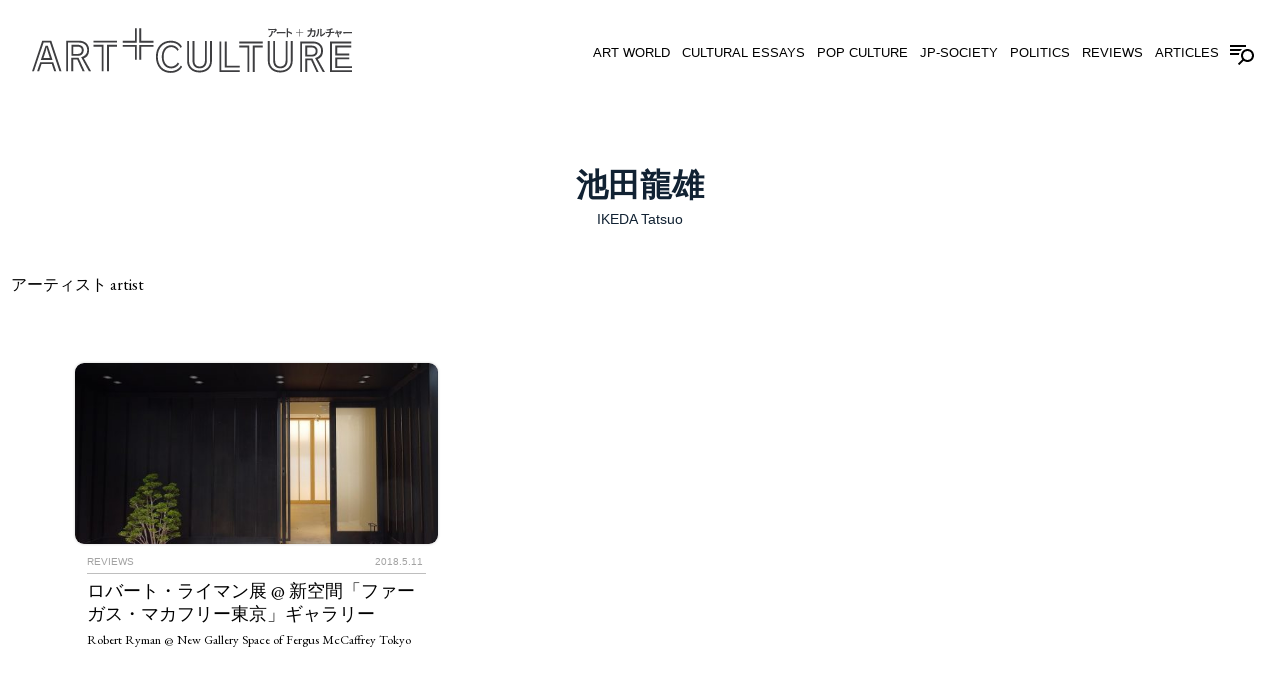

--- FILE ---
content_type: text/html; charset=UTF-8
request_url: https://art-culture.world/people/ikeda-tatsuo/
body_size: 13003
content:
<!doctype html><html lang="ja"><head><meta charset="utf-8" /><link rel="dns-prefetch" href="//www.googletagmanager.com"/><script async src="https://www.googletagmanager.com/gtag/js?id=G-KNXJ817JMS"></script><script> window.dataLayer = window.dataLayer || []; function gtag(){dataLayer.push(arguments);} gtag("js",new Date()); gtag("config","G-KNXJ817JMS"); const google_analytics_tracking_id="G-KNXJ817JMS"; </script><title>池田龍雄 (アーティスト artist) | Art + Culture</title>
<link data-rocket-preload as="style" href="https://fonts.googleapis.com/css2?family=EB+Garamond:ital,wght@0,400..800;1,400..800&amp;display=swap" rel="preload">
<link href="https://fonts.googleapis.com/css2?family=EB+Garamond:ital,wght@0,400..800;1,400..800&amp;display=swap" media="print" onload="this.media=&#039;all&#039;" rel="stylesheet">
<noscript data-wpr-hosted-gf-parameters=""><link rel="stylesheet" href="https://fonts.googleapis.com/css2?family=EB+Garamond:ital,wght@0,400..800;1,400..800&display=swap"></noscript>
<link href='https://fonts.gstatic.com' crossorigin rel='preconnect' />
<style id='classic-theme-styles-inline-css' type='text/css'>
/*! This file is auto-generated */
.wp-block-button__link{color:#fff;background-color:#32373c;border-radius:9999px;box-shadow:none;text-decoration:none;padding:calc(.667em + 2px) calc(1.333em + 2px);font-size:1.125em}.wp-block-file__button{background:#32373c;color:#fff;text-decoration:none}
/*# sourceURL=/wp-includes/css/classic-themes.min.css */
</style>
<link rel='stylesheet' id='pii-style-css' href='https://art-culture.world/img/css/style-1760267267.css' type='text/css' media='all' />
<link data-minify="1" rel='stylesheet' id='dashicons-css' href='https://art-culture.world/img/cache/min/1/core/wp-includes/css/dashicons.min.css?ver=1760235075' type='text/css' media='all' />

<script type="text/javascript" src="https://art-culture.world/core/wp-includes/js/jquery/jquery.min.js" id="jquery-core-js"></script>
<meta name="description" content="アーティスト artist" /><meta name="copyright" content="2026 by Art + Culture"><meta name="robots" content="index, follow, noarchive"><meta name="robots" content="max-image-preview:large"><meta name="format-detection" content="telephone=no"><meta name="apple-mobile-web-app-capable" content="no"><meta name="apple-mobile-web-app-status-bar-style" content="black"><meta name="msapplication-config" content="none"/><meta name="viewport" content="width=device-width,initial-scale=1,minimum-scale=1,maximum-scale=1,user-scalable=no"><meta name="google" value="notranslate"><link rel="icon" type="image/png" href="https://art-culture.world/core/ico/favicon-16.png"><link rel="icon" type="image/svg+xml" href="https://art-culture.world/core/ico/favicon-16.svg"><link rel="apple-touch-icon" href="https://art-culture.world/core/ico/favicon-128.png"><link rel="mask-icon" href="https://art-culture.world/core/ico/favicon-16.svg" color="#161617"><meta name="theme-color" content="#161617"/><link rel="canonical" href="https://art-culture.world/people/ikeda-tatsuo/" /><link rel="alternate" type="application/rss+xml" title="Art + Culture" href="https://art-culture.world/feed/" /><meta property="og:url" content="https://art-culture.world/people/ikeda-tatsuo/" /><meta property="og:title" content="池田龍雄 | Art + Culture" /><meta property="og:description" content="アーティスト artist" /><meta property="og:image" content="https://art-culture.world/core/ico/favicon-512.png" /><meta property="og:updated_time" content="1769146177" /><meta property="og:site_name" content="Art + Culture" /><meta property="og:type" content="website" /><meta property="og:locale" content="ja_JP" /><meta name="twitter:card" content="summary_large_image" /><meta name="twitter:url" content="https://art-culture.world/people/ikeda-tatsuo/" /><meta name="twitter:title" content="池田龍雄 | Art + Culture" /><meta name="twitter:description" content="アーティスト artist" /><meta name="twitter:image" content="https://art-culture.world/core/ico/favicon-512.png" /><meta name="twitter:site" content="@marioa_artist" /><meta name="twitter:widgets:csp" content="on" /><meta name="google-site-verification" content="TrbvPZJ-RxEbBRmNTF_DWmHP9gfMdY_7YXhpCcIxAf0" /><noscript><style id="rocket-lazyload-nojs-css">.rll-youtube-player, [data-lazy-src]{display:none !important;}</style></noscript></head><body class="archive tax-people term-ikeda-tatsuo term-116 people ikeda-tatsuo"><svg display="none"><symbol id="logo" viewbox="0 0 300 42"><path d="m85.051 13.68v-1.765h11.414v-11.874h1.765v13.639zm11.414 15.881v-12.022h-11.414v-1.763h13.179v13.785zm4.153-15.881v-13.639h1.764v11.875h11.635v1.765h-13.399zm1.764 3.859v12.022h-1.764v-13.786h13.399v1.763h-11.635z"/><path d="m25.727 40.49-8.931-26.901h-5.954l-9.004 26.901h-1.838l9.555-28.666h8.527l9.555 28.666zm-4.889 0-2.205-6.723h-9.702l-2.279 6.723h-1.838l2.867-8.488h12.239l2.756 8.488zm-12.569-10.582 4.41-13.416h2.131l4.411 13.416zm5.586-11.652h-.22c-.478 2.977-2.389 8.308-2.903 9.886h6.064c-.479-1.542-2.463-6.835-2.941-9.886z"/><path d="m53.331 40.49-7.24-13.156c4.411-1.58 5.66-3.527 5.66-7.019 0-4.08-3.124-6.726-7.534-6.726h-10.365v26.901h-1.763v-28.665h12.128c5.513 0 9.298 3.381 9.298 8.49 0 4.447-1.765 6.873-4.888 7.976l6.799 12.199zm-5.843 0-5.072-11.025h-3.749v11.025h-1.764v-12.787h6.652l5.88 12.787zm-4.484-14.515h-6.064v-10.328h6.027c3.308 0 5.513 1.912 5.513 4.999 0 3.381-2.131 5.329-5.476 5.329zm-.037-8.564h-4.263v6.798h4.3c2.242 0 3.712-1.285 3.712-3.563 0-2.058-1.544-3.235-3.749-3.235z"/><path d="m57.701 13.589v-1.765h22.088v1.765zm7.608 26.901v-23.079h-7.608v-1.764h9.372v24.843zm6.836-23.079v23.079h-1.764v-24.843h9.408v1.764z"/><path d="m129.998 42c-8.233 0-13.819-5.846-13.819-15.143 0-9.115 5.586-15.033 13.782-15.033 5.182 0 9.151 2.426 10.584 5.697l-1.213 1.103c-2.095-3.749-5.438-5.035-9.371-5.035-7.204 0-12.019 5.255-12.019 13.268 0 8.16 4.814 13.414 12.055 13.414 3.822 0 7.057-1.322 9.592-5.182l1.14 1.174c-1.838 3.532-5.844 5.737-10.731 5.737zm.587-4.191c-4.888 0-8.93-3.602-8.93-10.951 0-7.057 4.042-10.843 8.894-10.843 2.573 0 5.439 1.323 7.093 4.189l-1.286 1.177c-.882-1.985-3.381-3.603-5.807-3.603-4.006 0-7.13 3.271-7.13 9.079 0 6.064 3.124 9.188 7.166 9.188 2.389 0 5.072-1.582 6.102-3.859l1.323 1.324c-1.912 2.939-4.741 4.299-7.425 4.299z"/><path d="m157.092 41.613c-6.946 0-11.65-4.338-11.65-10.658v-18.745h1.763v18.745c0 5.33 4.043 8.93 9.887 8.93 5.659 0 9.85-3.525 9.85-8.93v-18.745h1.764v18.745c-.001 6.393-4.89 10.658-11.614 10.658zm0-3.896c-3.933 0-6.617-2.203-6.617-7.35v-18.157h1.765v18.157c0 3.859 1.912 5.586 4.852 5.586 2.903 0 5.034-1.727 5.034-5.586v-18.157h1.765v18.157c0 5.147-2.941 7.35-6.799 7.35z"/><path d="m175.703 41.244v-28.666h1.765v26.902h17.2v1.764zm5.035-4.224v-24.442h1.764v22.676h12.166v1.766z"/><path d="m194.314 14.343v-1.765h22.088v1.765zm7.608 26.901v-23.08h-7.607v-1.763h9.373v24.843zm6.837-23.079v23.08h-1.765v-24.844h9.408v1.763h-7.643z"/><path d="m232.762 41.613c-6.946 0-11.65-4.338-11.65-10.658v-18.745h1.763v18.745c0 5.33 4.044 8.93 9.888 8.93 5.659 0 9.85-3.525 9.85-8.93v-18.745h1.764v18.745c-.002 6.393-4.891 10.658-11.615 10.658zm0-3.896c-3.933 0-6.615-2.203-6.615-7.35v-18.157h1.764v18.157c0 3.859 1.911 5.586 4.852 5.586 2.903 0 5.034-1.727 5.034-5.586v-18.157h1.766v18.157c-.001 5.147-2.943 7.35-6.801 7.35z"/><path d="m272.616 41.244-7.24-13.156c4.41-1.58 5.66-3.529 5.66-7.02 0-4.079-3.123-6.726-7.534-6.726h-10.364v26.901h-1.764v-28.665h12.128c5.513 0 9.298 3.381 9.298 8.49 0 4.447-1.764 6.873-4.887 7.977l6.799 12.199zm-5.844 0-5.071-11.025h-3.749v11.025h-1.765v-12.787h6.652l5.881 12.787zm-4.483-14.515h-6.064v-10.328h6.027c3.308 0 5.514 1.91 5.514 4.997 0 3.381-2.132 5.331-5.477 5.331zm-.037-8.564h-4.264v6.798h4.301c2.242 0 3.711-1.285 3.711-3.564 0-2.058-1.544-3.234-3.748-3.234z"/><path d="m279.42 41.244v-28.666h19.845v1.765h-18.081v25.137h18.816v1.764zm6.687-23.079v5.66h11.283v1.764h-13.047v-9.187h14.921v1.763zm-1.763 19.259v-9.887h13.047v1.764h-11.283v6.357h13.892v1.766z"/><path d="m224.9.775c1.83 0 3.203-.041 3.452-.114.103-.031.124-.031.186-.031.187 0 .372.155.672.558.257.341.361.548.361.703 0 .103-.053.185-.165.257-.145.083-.218.155-.403.414-.373.506-.868 1.044-1.509 1.632-.259.227-.34.289-.444.289-.071 0-.124-.02-.175-.082-.27-.3-.507-.486-.849-.662.744-.433 1.416-1.084 1.965-1.901-5.116.041-5.271.041-5.933.145-.071.021-.114.021-.134.021-.155 0-.248-.093-.299-.299-.073-.28-.115-.61-.136-1.055.539.094 1.335.125 3.411.125zm.766 1.974c.195.051.277.112.277.216 0 .042 0 .042-.062.176-.083.248-.093.279-.154.713-.207 1.416-.529 2.336-1.065 3.089-.434.599-1.104 1.188-1.715 1.478-.072.041-.145.062-.195.062-.093 0-.155-.032-.227-.125-.209-.237-.487-.465-.809-.641.61-.29.952-.506 1.322-.837.974-.857 1.447-2.098 1.447-3.771 0-.238 0-.352-.021-.538.498.033.859.085 1.202.178z"/><path d="m230.424 4.959c-.341.011-.402.011-.577.042-.053.011-.084.011-.114.011-.113 0-.187-.052-.208-.145-.062-.259-.103-.785-.103-1.26.848.081 1.52.103 3.731.103 1.932 0 2.975-.022 4.02-.093h.134c.3 0 .311.031.311.744 0 .517-.021.589-.208.589-.021 0-.021 0-.692-.021-2.706-.021-4.908-.011-5.992.03z"/><path d="m240.041 5.001v.362c0 .806 0 .806.051 2.8v.052c0 .103-.021.165-.071.207-.073.052-.486.103-.869.103-.34 0-.394-.031-.394-.238v-.041c.033-1.529.054-2.955.054-4.65 0-2.252-.021-2.841-.114-3.472.744.052 1.074.083 1.384.145.094.032.146.073.146.155 0 .062 0 .073-.041.238-.072.321-.082.424-.104 1.478l-.02.816c1.291.352 2.646.899 3.698 1.478.082.062.124.113.124.175 0 .103-.196.63-.362.94-.082.156-.111.196-.185.196-.041 0-.083-.021-.165-.072-1.013-.661-2.14-1.199-3.131-1.478v.806z"/><path d="m251.13 7.812h-.494v-3.275h-3.246v-.476h3.246v-3.141h.494v3.141h3.245v.476h-3.245z"/><path d="m260.577 3.121c-.806-.01-1.458.03-1.787.104-.095.009-.136.021-.166.021-.114 0-.186-.052-.219-.166-.04-.145-.123-.899-.134-1.157.807.093 1.292.114 2.542.114h.363c.021-.414.03-.693.03-.992 0-.383-.01-.61-.051-.869 1.218.062 1.508.125 1.508.32 0 .031 0 .042-.062.176-.082.196-.123.465-.144.909-.012.196-.021.268-.032.456h.135c1.437 0 1.632 0 1.882-.032.112-.011.112-.011.411-.134.032-.011.094-.021.146-.021.155 0 .31.104.6.393.257.259.372.424.372.558 0 .094-.011.114-.135.393-.052.196-.071.32-.083.528-.112 1.9-.32 3.265-.568 3.802-.186.372-.465.6-.899.724-.246.082-.475.103-.939.103-.692 0-.775-.031-.816-.269-.042-.299-.144-.609-.33-.992.454.083.682.103 1.033.103.599 0 .774-.083.909-.434.238-.641.424-2.16.444-3.658l-2.274.011c-.329 2.18-1.198 3.792-2.582 4.814-.393.29-.702.465-.816.465-.062 0-.103-.031-.186-.124-.237-.278-.548-.537-.848-.703 1.85-.836 2.883-2.272 3.183-4.453z"/><path d="m269.128 1.002c.084.031.124.093.124.176 0 .042 0 .072-.021.144-.053.217-.072.424-.072.806-.021 2.542-.476 4.165-1.579 5.529-.229.279-.312.361-.415.361-.052 0-.094-.021-.176-.062-.195-.144-.599-.29-1.002-.372.703-.713.992-1.106 1.303-1.808.434-.971.608-1.964.608-3.431 0-.661-.02-.992-.103-1.509.579.011 1.054.074 1.333.166zm1.106 1.003c0-.506-.032-.91-.094-1.344 1.115.042 1.52.125 1.52.331 0 .062-.011.093-.053.207-.042.134-.062.196-.083.403-.01.166-.021.352-.021.796 0 .196-.01 1.539-.021 4.008 1.178-.639 2.222-1.508 3.037-2.551.012.496.062.899.157 1.24.029.092.029.124.029.176 0 .164-.113.309-.577.744-.767.703-1.282 1.064-2.243 1.57-.186.093-.393.228-.486.32-.071.073-.165.104-.249.104-.112 0-.494-.257-.763-.517-.197-.196-.289-.352-.289-.485 0-.052.011-.093.041-.176.072-.196.094-.372.094-.95v-3.876z"/><path d="m275.871 1.261c1.911.02 4.359-.548 5.424-1.261.444.403.827.889.827 1.054 0 .093-.062.145-.197.154-.195.021-.33.053-.577.135-.579.186-.67.217-1.158.341.012.258.012.62.012.991v.889c1.487-.02 2.799-.062 3.007-.083.04-.011.071-.011.102-.011.135 0 .166.104.166.527 0 .693 0 .703-.166.703-.039 0-.039 0-.464-.031-.208-.011-.651-.021-1.354-.031l-.652-.011h-.712c-.125 1.034-.424 1.902-.898 2.625-.299.455-.798 1.002-1.198 1.323-.062.041-.094.062-.155.062-.094 0-.094 0-.435-.207-.237-.145-.496-.248-.847-.372 1.271-.724 2.045-1.881 2.272-3.411-1.798.021-2.82.062-3.193.134-.114.022-.144.022-.185.022-.094 0-.136-.032-.155-.104-.072-.238-.124-.692-.146-1.189.437.052 1.085.073 2.45.073.041 0 .372 0 1.312-.011.012-.3.012-.321.012-.764 0-.331 0-.527-.012-.848-.722.155-2.034.352-2.282.352-.104 0-.176-.052-.228-.176-.154-.34-.32-.599-.477-.774z"/><path d="m285.662 3.854c-.186-.723-.331-1.116-.568-1.55.559-.093.961-.134 1.24-.134.176 0 .248.051.248.165 0 .021 0 .062-.01.114-.011.072-.011.092-.011.145 0 .217.041.465.176 1.033 2.211-.496 2.489-.568 2.717-.713.104-.052.145-.072.207-.072.247 0 .93.682.93.93 0 .073-.031.114-.104.175-.134.104-.204.197-.33.403-.268.444-.682.982-1.075 1.384-.154.166-.236.218-.32.218-.062 0-.113-.021-.195-.083-.238-.196-.456-.31-.868-.445.578-.381 1.034-.816 1.425-1.384l-1.261.3c-.153.031-.299.072-.434.114-.145.03-.3.072-.453.114.474 1.838.619 2.386.971 3.554.02.093.029.124.029.176 0 .092-.113.154-.402.238-.187.051-.506.103-.598.103-.125 0-.146-.041-.198-.341-.195-.993-.277-1.302-.847-3.462-.713.197-.899.259-1.281.435-.123.051-.177.073-.227.073-.196 0-.424-.466-.6-1.189.393-.01.97-.104 1.725-.269z"/><path d="m292.807 4.959c-.339.011-.402.011-.577.042-.053.011-.083.011-.114.011-.112 0-.186-.052-.207-.145-.062-.259-.103-.785-.103-1.26.848.081 1.52.103 3.73.103 1.932 0 2.976-.022 4.021-.093h.133c.301 0 .311.031.311.744 0 .517-.021.589-.207.589-.021 0-.021 0-.692-.021-2.707-.021-4.909-.011-5.993.03z"/></symbol><symbol id="square" viewbox="0 0 510 280.769"><path d="m13.357 112.546h5.099l6.32-18.661h26.92l6.118 18.661h5.099l-7.649-23.554h-33.953z"/><path d="m26.509 33.013-26.509 79.533h5.098l24.982-74.64h16.518l24.779 74.64h5.301l-26.51-79.533z"/><path d="m35.178 45.962-12.237 37.219h30.388l-12.237-37.219zm-5.403 32.323c1.425-4.383 6.729-19.171 8.054-27.43h.613c1.325 8.464 6.831 23.146 8.156 27.43z"/><path d="m148.476 56.566c0-14.175-10.504-23.554-25.799-23.554h-33.648v79.533h4.893v-74.64h28.755c12.234 0 20.903 7.341 20.903 18.661 0 9.687-3.465 15.09-15.703 19.476l20.086 36.504h5.813l-18.866-33.854c8.67-3.057 13.566-9.789 13.566-22.126z"/><path d="m102.386 112.546h4.893v-30.59h10.402l14.072 30.59h5.404l-16.316-35.484h-18.455z"/><path d="m134.506 57.484c0-8.567-6.122-13.868-15.298-13.868h-16.723v28.652h16.826c9.279.001 15.195-5.402 15.195-14.784zm-15.195 9.889h-11.929v-18.863h11.827c6.122 0 10.402 3.263 10.402 8.975-.001 6.32-4.079 9.888-10.3 9.888z"/><path d="m160.086 33.013h61.283v4.893h-61.283z"/><path d="m200.161 112.546v-64.036h21.208v-4.893h-26.104v68.929z"/><path d="m181.195 112.546h4.893v-68.929h-26.002v4.893h21.109z"/><path d="m293.425 48.547h32.282v-4.893h-37.176v38.244h4.894z"/><path d="m245.34 48.547h31.67v33.351h4.892v-38.244h-36.562z"/><path d="m277.01 32.944h-31.67v4.896h36.562v-37.84h-4.892z"/><path d="m325.707 32.944h-32.282v-32.944h-4.894v37.84h37.176z"/><path d="m39.869 166.259c6.729 0 13.662 4.488 16.11 9.994l3.568-3.266c-4.588-7.951-12.542-11.625-19.678-11.625-13.46 0-24.677 10.506-24.677 30.084 0 20.393 11.217 30.385 24.779 30.385 7.441 0 15.292-3.771 20.596-11.928l-3.67-3.672c-2.855 6.32-10.299 10.703-16.925 10.703-11.22 0-19.886-8.666-19.886-25.488-.001-16.113 8.666-25.187 19.783-25.187z"/><path d="m38.339 228.666c-20.088 0-33.446-14.58-33.446-37.219 0-22.232 13.357-36.812 33.343-36.812 10.912 0 20.191 3.572 26.001 13.971l3.366-3.059c-3.978-9.076-14.99-15.805-29.367-15.805-22.738 0-38.236 16.414-38.236 41.705 0 25.797 15.498 42.012 38.339 42.012 13.562 0 24.677-6.119 29.775-15.91l-3.163-3.262c-7.034 10.707-16.008 14.379-26.612 14.379z"/><path d="m140.836 202.814c0 14.992-11.625 24.779-27.327 24.779-16.213 0-27.43-9.992-27.43-24.779v-52.004h-4.893v52.004c0 17.537 13.052 29.572 32.323 29.572 18.661 0 32.22-11.832 32.22-29.572v-52.004h-4.893z"/><path d="m95.156 150.81v50.373c0 14.275 7.444 20.396 18.353 20.396 10.707 0 18.866-6.121 18.866-20.396v-50.373h-4.896v50.373c0 10.705-5.913 15.498-13.97 15.498-8.156 0-13.46-4.793-13.46-15.498v-50.373z"/><path d="m170.041 151.832h-4.894v79.535h52.615v-4.899h-47.721z"/><path d="m184.011 151.832h-4.894v67.81h38.645v-4.896h-33.751z"/><path d="m251.962 231.367h4.893v-64.035h21.208v-4.897h-26.101z"/><path d="m216.781 167.332h21.109v64.035h4.895v-68.932h-26.004z"/><path d="m216.781 151.832h61.282v4.895h-61.282z"/><path d="m309.99 201.183v-50.373h-4.894v50.373c0 14.275 7.444 20.396 18.356 20.396 10.704 0 18.863-6.121 18.863-20.396v-50.373h-4.896v50.373c0 10.705-5.913 15.498-13.967 15.498-8.158 0-13.462-4.793-13.462-15.498z"/><path d="m350.78 202.814c0 14.992-11.625 24.779-27.327 24.779-16.216 0-27.433-9.992-27.433-24.779v-52.004h-4.894v52.004c0 17.537 13.053 29.572 32.326 29.572 18.657 0 32.22-11.832 32.22-29.572v-52.004h-4.893v52.004z"/><path d="m434.536 175.384c0-14.172-10.504-23.553-25.799-23.553h-33.648v79.535h4.894v-74.641h28.755c12.237 0 20.903 7.342 20.903 18.658 0 9.688-3.466 15.094-15.703 19.479l20.089 36.504h5.811l-18.862-33.854c8.665-3.059 13.56-9.788 13.56-22.128z"/><path d="m420.566 176.302c0-8.564-6.118-13.867-15.295-13.867h-16.723v28.654h16.822c9.28 0 15.196-5.406 15.196-14.787zm-15.195 9.895h-11.929v-18.865h11.829c6.116 0 10.399 3.262 10.399 8.971.001 6.323-4.077 9.894-10.299 9.894z"/><path d="m388.446 231.367h4.893v-30.59h10.402l14.072 30.59h5.407l-16.319-35.483h-18.455z"/><path d="m471.456 215.863v-17.641h31.306v-4.892h-36.2v27.433h43.438v-4.9z"/><path d="m457.794 156.726h50.166v-4.894h-55.06v79.535h57.1v-4.899h-52.206z"/><path d="m507.96 167.332v-4.897h-41.398v25.492h36.2v-4.894h-31.306v-15.701z"/><path d="m314.602 262.05c0-.43-.288-1.006-1.003-1.951-.832-1.117-1.345-1.545-1.861-1.545-.174 0-.23 0-.516.086-.692.199-4.503.312-9.578.312-5.76 0-7.968-.082-9.459-.342.058 1.23.172 2.148.374 2.924.14.572.398.832.832.832.051 0 .171 0 .37-.059 1.836-.289 2.266-.289 16.458-.402-1.521 2.266-3.386 4.074-5.452 5.275.949.49 1.607 1.002 2.354 1.834.143.172.285.229.487.229.288 0 .513-.172 1.231-.801 1.775-1.633 3.154-3.123 4.186-4.529.517-.717.719-.92 1.117-1.148.314-.199.46-.43.46-.715z"/><path d="m303.767 264.431c-.949-.26-1.952-.402-3.328-.49.057.518.057.834.057 1.492 0 4.643-1.316 8.086-4.016 10.463-1.028.92-1.972 1.521-3.668 2.322.893.49 1.662 1.119 2.24 1.777.199.258.373.346.63.346.143 0 .345-.057.544-.174 1.693-.801 3.555-2.438 4.757-4.098 1.49-2.092 2.383-4.646 2.955-8.57.171-1.205.197-1.293.428-1.98.174-.373.174-.373.174-.488-.001-.287-.228-.461-.773-.6z"/><path d="m336.063 266.835h-.373c-2.898.203-5.791.26-11.151.26-6.136 0-7.999-.057-10.351-.285 0 1.316.114 2.779.285 3.496.06.258.262.402.578.402.08 0 .168 0 .313-.031.487-.082.655-.082 1.602-.113h.835c3.01-.115 9.117-.143 16.626-.084 1.864.055 1.864.055 1.921.055.516 0 .576-.199.576-1.637.001-1.975-.028-2.063-.861-2.063z"/><path d="m353.97 269.101c-2.924-1.602-6.678-3.121-10.263-4.102l.055-2.262c.06-2.924.091-3.209.29-4.098.114-.459.114-.49.114-.662 0-.229-.143-.342-.404-.43-.858-.172-1.773-.258-3.839-.402.259 1.75.316 3.385.316 9.633 0 4.705-.058 8.66-.146 12.904v.113c0 .572.146.658 1.089.658 1.06 0 2.208-.143 2.41-.287.14-.115.2-.289.2-.57v-.145c-.143-5.535-.143-5.535-.143-7.77v-1.006-2.234c2.753.771 5.876 2.266 8.686 4.098.229.146.346.199.459.199.202 0 .285-.107.514-.541.458-.861 1.006-2.322 1.006-2.609 0-.171-.117-.315-.344-.487z"/><path d="m374.417 259.355h-1.374v8.715h-9.005v1.318h9.005v9.092h1.374v-9.092h9.003v-1.318h-9.003z"/><path d="m412.896 261.933c-.143 0-.316.029-.402.059-.832.344-.832.344-1.146.375-.689.086-1.233.086-5.218.086h-.373c.028-.52.054-.719.088-1.262.057-1.234.171-1.982.399-2.523.171-.373.171-.4.171-.486 0-.545-.804-.717-4.184-.891.114.717.143 1.35.143 2.412 0 .828-.028 1.602-.086 2.75h-1.006c-3.468 0-4.813-.061-7.054-.316.032.715.263 2.807.374 3.211.088.316.29.459.606.459.083 0 .197-.031.459-.057.915-.201 2.722-.316 4.959-.287l1.348-.029c-.832 6.051-3.702 10.035-8.831 12.354.829.463 1.692 1.178 2.351 1.949.229.26.345.346.516.346.316 0 1.178-.484 2.263-1.291 3.842-2.836 6.253-7.307 7.168-13.357l6.31-.031c-.061 4.158-.573 8.373-1.234 10.15-.373.973-.86 1.207-2.522 1.207-.975 0-1.606-.057-2.866-.289.516 1.061.801 1.922.917 2.75.114.658.343.748 2.263.748 1.291 0 1.921-.059 2.611-.285 1.202-.346 1.978-.975 2.493-2.01.687-1.49 1.263-5.275 1.576-10.551.031-.572.085-.916.23-1.459.345-.777.373-.834.373-1.094 0-.371-.318-.83-1.031-1.545-.805-.804-1.236-1.093-1.665-1.093z"/><path d="m424.349 259.585c-.772-.26-2.092-.434-3.699-.459.231 1.434.288 2.352.288 4.184 0 4.072-.487 6.826-1.689 9.521-.861 1.947-1.662 3.035-3.614 5.016 1.117.229 2.237.633 2.781 1.029.226.117.343.174.487.174.285 0 .517-.229 1.148-1.004 3.066-3.783 4.329-8.283 4.387-15.34 0-1.059.051-1.631.196-2.234.06-.199.06-.285.06-.398-.001-.233-.112-.403-.345-.489z"/><path d="m439.311 267.5c-2.26 2.893-5.158 5.303-8.424 7.076.028-6.852.057-10.578.057-11.119 0-1.234.028-1.748.057-2.209.061-.574.114-.748.231-1.117.113-.316.145-.402.145-.574 0-.574-1.119-.803-4.217-.916.174 1.201.259 2.322.259 3.727v10.75c0 1.604-.057 2.092-.259 2.633-.086.234-.114.348-.114.49 0 .373.253.805.804 1.346.743.721 1.804 1.436 2.117 1.436.233 0 .493-.086.689-.287.26-.254.832-.631 1.348-.887 2.668-1.404 4.099-2.408 6.225-4.357 1.288-1.205 1.602-1.607 1.602-2.066 0-.143 0-.23-.083-.486-.264-.946-.403-2.067-.437-3.44z"/><path d="m463.696 266.437c-.085 0-.171 0-.282.027-.578.059-4.218.174-8.344.229v-2.465c0-1.031 0-2.035-.031-2.75 1.354-.346 1.606-.434 3.214-.947.688-.23 1.061-.314 1.602-.375.377-.025.548-.172.548-.428 0-.459-1.063-1.807-2.295-2.924-2.952 1.979-9.746 3.553-15.047 3.496l.254.289c.434.486.892 1.201 1.319 2.148.146.344.342.486.633.486.687 0 4.329-.543 6.332-.975.031.891.031 1.434.031 2.352 0 1.23 0 1.289-.031 2.121-2.607.031-3.525.031-3.639.031-3.788 0-5.589-.061-6.797-.203.06 1.377.205 2.637.404 3.297.055.199.174.289.431.289.113 0 .196 0 .513-.061 1.034-.199 3.873-.312 8.86-.373-.63 4.244-2.779 7.455-6.307 9.461.975.346 1.692.633 2.351 1.031.946.574.946.574 1.206.574.171 0 .259-.059.43-.168 1.114-.893 2.497-2.412 3.326-3.674 1.316-2.006 2.146-4.412 2.49-7.279h1.979l1.807.029c1.952.025 3.181.055 3.759.086 1.174.084 1.174.084 1.285.084.462 0 .462-.027.462-1.951-.001-1.172-.09-1.457-.463-1.457z"/><path d="m481.319 264.687c-.177 0-.287.057-.575.199-.633.404-1.405.604-7.538 1.98-.376-1.576-.487-2.266-.487-2.869 0-.143 0-.199.028-.398.029-.143.029-.26.029-.316 0-.316-.203-.457-.69-.457-.774 0-1.889.111-3.439.371.658 1.205 1.063 2.293 1.576 4.303l-.313.082c-2.095.459-3.699.719-4.788.748.487 2.006 1.12 3.299 1.662 3.299.142 0 .287-.062.632-.205 1.058-.486 1.573-.658 3.554-1.203 1.576 5.992 1.808 6.852 2.349 9.605.146.832.202.943.547.943.257 0 1.146-.143 1.662-.283.801-.232 1.117-.404 1.117-.66 0-.143-.029-.229-.083-.488-.978-3.24-1.379-4.762-2.696-9.859.428-.117.861-.234 1.26-.316.373-.117.775-.229 1.203-.316l3.499-.832c-1.089 1.576-2.351 2.783-3.952 3.842 1.143.373 1.747.686 2.405 1.23.228.174.37.23.544.23.23 0 .459-.143.89-.604 1.091-1.115 2.236-2.607 2.98-3.84.348-.572.547-.832.918-1.119.199-.172.287-.285.287-.484-.002-.69-1.896-2.583-2.581-2.583z"/><path d="m509.143 266.835h-.373c-2.898.203-5.791.26-11.151.26-6.136 0-8-.057-10.351-.285 0 1.316.113 2.779.285 3.496.062.258.262.402.575.402.086 0 .171 0 .316-.031.484-.082.658-.082 1.602-.113h.832c3.01-.115 9.117-.143 16.632-.084 1.858.055 1.858.055 1.921.055.516 0 .569-.199.569-1.637 0-1.975-.028-2.063-.857-2.063z"/></symbol></svg><header class="fixed"><nav class="site-title header has-icon-x"><a href="https://art-culture.world" rel="home"><svg><use href="#logo" /></use></svg> <span>Art + Culture <i>アート + カルチャー</i></span></a></nav><nav class="navigation"><ul class="header"><li id="menu-item-57008" class="menu-item menu-item-type-taxonomy menu-item-object-category menu-item-57008"><a href="https://art-culture.world/art-world/" class="tracking" data-name="menu_click" data-event="menu-header">Art World</a></li><li id="menu-item-57009" class="menu-item menu-item-type-taxonomy menu-item-object-category menu-item-57009"><a href="https://art-culture.world/cultural-essays/" class="tracking" data-name="menu_click" data-event="menu-header">Cultural Essays</a></li><li id="menu-item-57012" class="menu-item menu-item-type-taxonomy menu-item-object-category menu-item-57012"><a href="https://art-culture.world/pop-culture/" class="tracking" data-name="menu_click" data-event="menu-header">Pop Culture</a></li><li id="menu-item-57010" class="menu-item menu-item-type-taxonomy menu-item-object-category menu-item-57010"><a href="https://art-culture.world/jp-society/" class="tracking" data-name="menu_click" data-event="menu-header">JP-Society</a></li><li id="menu-item-57011" class="menu-item menu-item-type-taxonomy menu-item-object-category menu-item-57011"><a href="https://art-culture.world/politics/" class="tracking" data-name="menu_click" data-event="menu-header">Politics</a></li><li id="menu-item-57013" class="menu-item menu-item-type-taxonomy menu-item-object-category menu-item-57013"><a href="https://art-culture.world/reviews/" class="tracking" data-name="menu_click" data-event="menu-header">Reviews</a></li><li id="menu-item-57105" class="menu-item menu-item-type-taxonomy menu-item-object-category menu-item-57105"><a href="https://art-culture.world/articles/" class="tracking" data-name="menu_click" data-event="menu-header">Articles</a></li></ul></nav><nav class="toggle toggle-open"><svg class="toggle-open" viewBox="0 0 24 24" role="img" aria-label="Menu &amp; Search"><path d="M16 2H0V4H16V2ZM12.023 6H0V8H10.288C10.7589 7.24723 11.3443 6.57246 12.023 6V6ZM9.374 10C9.17419 10.6498 9.05332 11.3213 9.014 12H0V10H9.374Z"></path><path d="M17.5 8C19.9853 8 22 10.0147 22 12.5C22 14.9853 19.9853 17 17.5 17C15.0147 17 13 14.9853 13 12.5C13 10.0147 15.0147 8 17.5 8ZM24 12.5C24 8.91015 21.0899 6 17.5 6C13.9101 6 11 8.91015 11 12.5C11 16.0899 13.9101 19 17.5 19C21.0899 19 24 16.0899 24 12.5Z"></path><path d="M7.79297 20.793L12.793 15.793L14.2072 17.2072L9.20718 22.2072L7.79297 20.793Z"></path></svg></nav></header><nav class="mobile"><div><nav class="toggle toggle-close"><svg class="toggle-close" viewBox="0 0 24 24"><path d="M10.5859 12L4.29297 18.293L5.70718 19.7072L12.0001 13.4142L18.2931 19.7072L19.7073 18.293L13.4144 12L19.7072 5.70718L18.293 4.29297L12.0001 10.5858L5.70733 4.29297L4.29312 5.70718L10.5859 12Z"></path></svg></nav><nav class="site-title footer"><a href="https://art-culture.world" rel="home"><svg><use href="#square" /></use></svg> <span>Art + Culture <i>アート + カルチャー</i></span></a></nav><ul class="footer"><li id="menu-item-401" class="menu-item menu-item-type-post_type menu-item-object-page menu-item-401"><a href="https://art-culture.world/tags/" class="tracking" data-name="menu_click" data-event="menu-footer">Tags</a></li><li id="menu-item-406" class="menu-item menu-item-type-post_type menu-item-object-page menu-item-406"><a href="https://art-culture.world/people/" class="tracking" data-name="menu_click" data-event="menu-footer">People</a></li><li id="menu-item-727" class="menu-item menu-item-type-post_type menu-item-object-page menu-item-727"><a href="https://art-culture.world/ranking/" class="tracking" data-name="menu_click" data-event="menu-footer">Ranking</a></li></ul><section class="search-wrap"><h4 class="category">検索</h4><form class="global-search" method="get" action="https://www.google.com/search"><input type="hidden" name="hl" value="de"><input type="hidden" name="num" value="50"><input type="hidden" name="sitesearch" value="art-culture.world"><input value="" name="q" type="text" id="s" maxlength="99" maxlength="99" placeholder="検索"> <button><svg viewbox="0 0 24 24"><use href="https://art-culture.world/core/ico/svg-social.svg#search" /></use></svg></button> </form></section><ul class="header"><li class="menu-item menu-item-type-taxonomy menu-item-object-category menu-item-57008"><a href="https://art-culture.world/art-world/" class="tracking" data-name="menu_click" data-event="menu-header">Art World</a></li><li class="menu-item menu-item-type-taxonomy menu-item-object-category menu-item-57009"><a href="https://art-culture.world/cultural-essays/" class="tracking" data-name="menu_click" data-event="menu-header">Cultural Essays</a></li><li class="menu-item menu-item-type-taxonomy menu-item-object-category menu-item-57012"><a href="https://art-culture.world/pop-culture/" class="tracking" data-name="menu_click" data-event="menu-header">Pop Culture</a></li><li class="menu-item menu-item-type-taxonomy menu-item-object-category menu-item-57010"><a href="https://art-culture.world/jp-society/" class="tracking" data-name="menu_click" data-event="menu-header">JP-Society</a></li><li class="menu-item menu-item-type-taxonomy menu-item-object-category menu-item-57011"><a href="https://art-culture.world/politics/" class="tracking" data-name="menu_click" data-event="menu-header">Politics</a></li><li class="menu-item menu-item-type-taxonomy menu-item-object-category menu-item-57013"><a href="https://art-culture.world/reviews/" class="tracking" data-name="menu_click" data-event="menu-header">Reviews</a></li><li class="menu-item menu-item-type-taxonomy menu-item-object-category menu-item-57105"><a href="https://art-culture.world/articles/" class="tracking" data-name="menu_click" data-event="menu-header">Articles</a></li></ul></div></nav><main id="top"><div class="fixed-wrap"></div><section class="wide clearfix"><div><h1 class="category scroll-fade-in">池田龍雄 <span class="subline">IKEDA Tatsuo</span></h1> <div class="description scroll-fade-in">アーティスト artist</div> <ul class="ul-grid ul-grid-3"><li><a class="post post-type-post size-thumbnail-512 hover-zoom tracking index" href="https://art-culture.world/reviews/robert-ryman-new-gallery-space-of-fergus-mccaffrey-tokyo/" data-event="index"><span  style="background-color:rgba(7,6,6,.4);"  class="thumbnail thumbnail-512"><img width="512" height="256" src="data:image/svg+xml,%3Csvg%20xmlns='http://www.w3.org/2000/svg'%20viewBox='0%200%20512%20256'%3E%3C/svg%3E" class="thumbnail scroll-fade-in" alt="ファーガス・マカフリー東京 | ファーガス・マカフリー東京
Fergus McCaffrey Tokyo" decoding="async" fetchpriority="high" data-lazy-srcset="https://art-culture.world/img/2018/05/ファーガス・マカフリー-512x256.jpg 512w, https://art-culture.world/img/2018/05/ファーガス・マカフリー-2048x1024.jpg 2048w, https://art-culture.world/img/2018/05/ファーガス・マカフリー-1024x512.jpg 1024w" data-lazy-sizes="(max-width: 512px) 100vw, 512px" title="ファーガス・マカフリー東京 | ファーガス・マカフリー東京
Fergus McCaffrey Tokyo" data-lazy-src="https://art-culture.world/img/2018/05/ファーガス・マカフリー-512x256.jpg" /><noscript><img width="512" height="256" src="https://art-culture.world/img/2018/05/ファーガス・マカフリー-512x256.jpg" class="thumbnail scroll-fade-in" alt="ファーガス・マカフリー東京 | ファーガス・マカフリー東京
Fergus McCaffrey Tokyo" decoding="async" fetchpriority="high" srcset="https://art-culture.world/img/2018/05/ファーガス・マカフリー-512x256.jpg 512w, https://art-culture.world/img/2018/05/ファーガス・マカフリー-2048x1024.jpg 2048w, https://art-culture.world/img/2018/05/ファーガス・マカフリー-1024x512.jpg 1024w" sizes="(max-width: 512px) 100vw, 512px" title="ファーガス・マカフリー東京 | ファーガス・マカフリー東京
Fergus McCaffrey Tokyo" /></noscript></span><span class="meta scroll-fade-in"> <span class="tagline"><i class="tag">Reviews </i> <i class="date">2018.5.11</i></span><span class="title">ロバート・ライマン展 @ 新空間「ファーガス・マカフリー東京」ギャラリー <span class="subline">Robert Ryman @ New Gallery Space of Fergus McCaffrey Tokyo</span></span></span></a></li></ul><nav class="sns sns-share clearfix scroll-fade-in"><ul><li><h3 class="share">Share</h3></li><li class="facebook tracking"><a href="https://www.facebook.com/sharer/sharer.php?u=https%3A%2F%2Fart-culture.world%2Fpeople%2Fikeda-tatsuo%2F" data-name="sns_share_click" data-event="sns-share-facebook" target="_blank"><svg viewbox="0 0 24 24"><use href="https://art-culture.world/core/ico/svg-social.svg#facebook" /></use></svg></a></li><li class="twitter tracking"><a href="https://twitter.com/intent/tweet?source=https%3A%2F%2Fart-culture.world%2Fpeople%2Fikeda-tatsuo%2F&text=%E6%B1%A0%E7%94%B0%E9%BE%8D%E9%9B%84+%28%E3%82%A2%E3%83%BC%E3%83%86%E3%82%A3%E3%82%B9%E3%83%88+artist%29+%7C+Art+%2B+Culture:%20https%3A%2F%2Fart-culture.world%2Fpeople%2Fikeda-tatsuo%2F" data-name="sns_share_click" data-event="sns-share-facebook" target="_blank"><svg viewbox="0 0 24 24"><use href="https://art-culture.world/core/ico/svg-social.svg#twitter" /></use></svg></a></li></ul></nav></div></section><script type="speculationrules">
{"prefetch":[{"source":"document","where":{"and":[{"href_matches":"/*"},{"not":{"href_matches":["/core/wp-*.php","/core/wp-admin/*","/img/*","/core/wp-content/*","/core/wp-content/plugins/*","/core/wp-content/themes/artcultureworld-2026/*","/*\\?(.+)"]}},{"not":{"selector_matches":"a[rel~=\"nofollow\"]"}},{"not":{"selector_matches":".no-prefetch, .no-prefetch a"}}]},"eagerness":"conservative"}]}
</script>
<script type="text/javascript" src="https://art-culture.world/img/css/script-1760267267.js" id="pii-script-js" data-rocket-defer defer></script>
<script>window.lazyLoadOptions=[{elements_selector:"img[data-lazy-src],.rocket-lazyload",data_src:"lazy-src",data_srcset:"lazy-srcset",data_sizes:"lazy-sizes",class_loading:"lazyloading",class_loaded:"lazyloaded",threshold:300,callback_loaded:function(element){if(element.tagName==="IFRAME"&&element.dataset.rocketLazyload=="fitvidscompatible"){if(element.classList.contains("lazyloaded")){if(typeof window.jQuery!="undefined"){if(jQuery.fn.fitVids){jQuery(element).parent().fitVids()}}}}}},{elements_selector:".rocket-lazyload",data_src:"lazy-src",data_srcset:"lazy-srcset",data_sizes:"lazy-sizes",class_loading:"lazyloading",class_loaded:"lazyloaded",threshold:300,}];window.addEventListener('LazyLoad::Initialized',function(e){var lazyLoadInstance=e.detail.instance;if(window.MutationObserver){var observer=new MutationObserver(function(mutations){var image_count=0;var iframe_count=0;var rocketlazy_count=0;mutations.forEach(function(mutation){for(var i=0;i<mutation.addedNodes.length;i++){if(typeof mutation.addedNodes[i].getElementsByTagName!=='function'){continue}
if(typeof mutation.addedNodes[i].getElementsByClassName!=='function'){continue}
images=mutation.addedNodes[i].getElementsByTagName('img');is_image=mutation.addedNodes[i].tagName=="IMG";iframes=mutation.addedNodes[i].getElementsByTagName('iframe');is_iframe=mutation.addedNodes[i].tagName=="IFRAME";rocket_lazy=mutation.addedNodes[i].getElementsByClassName('rocket-lazyload');image_count+=images.length;iframe_count+=iframes.length;rocketlazy_count+=rocket_lazy.length;if(is_image){image_count+=1}
if(is_iframe){iframe_count+=1}}});if(image_count>0||iframe_count>0||rocketlazy_count>0){lazyLoadInstance.update()}});var b=document.getElementsByTagName("body")[0];var config={childList:!0,subtree:!0};observer.observe(b,config)}},!1)</script><script data-no-minify="1" async src="https://art-culture.world/core/wp-content/plugins/wp-rocket/assets/js/lazyload/17.8.3/lazyload.min.js"></script></main><section class="footer"><footer class="clearfix"><nav class="navigation scroll-fade-inx"><ul class="footer"><li class="menu-item menu-item-type-post_type menu-item-object-page menu-item-401"><a href="https://art-culture.world/tags/" class="tracking" data-name="menu_click" data-event="menu-footer">Tags</a></li>
<li class="menu-item menu-item-type-post_type menu-item-object-page menu-item-406"><a href="https://art-culture.world/people/" class="tracking" data-name="menu_click" data-event="menu-footer">People</a></li>
<li class="menu-item menu-item-type-post_type menu-item-object-page menu-item-727"><a href="https://art-culture.world/ranking/" class="tracking" data-name="menu_click" data-event="menu-footer">Ranking</a></li>
</ul></nav><nav class="site-title footer scroll-fade-inx"><a href="https://art-culture.world" rel="home"><svg><use href="#square" /></use></svg> <span>Art + Culture <i>アート + カルチャー</i></span></a></nav><div class="site-info"><a href="https://art-culture.world" rel="home">&copy; 1999-2026 by Art + Culture</a><ul class="copyright pkna"><li><a class="piichi" href="https://piichi.com" rel="designer">Site by pii<span>chi.com - tokyo - japan</span></a></li></ul></div></footer></section><script>var rocket_beacon_data = {"ajax_url":"https:\/\/art-culture.world\/core\/wp-admin\/admin-ajax.php","nonce":"0799083d38","url":"https:\/\/art-culture.world\/people\/ikeda-tatsuo","is_mobile":false,"width_threshold":1600,"height_threshold":700,"delay":500,"debug":null,"status":{"atf":true,"lrc":true,"preconnect_external_domain":true},"elements":"img, video, picture, p, main, div, li, svg, section, header, span","lrc_threshold":1800,"preconnect_external_domain_elements":["link","script","iframe"],"preconnect_external_domain_exclusions":["static.cloudflareinsights.com","rel=\"profile\"","rel=\"preconnect\"","rel=\"dns-prefetch\"","rel=\"icon\""]}</script><script data-name="wpr-wpr-beacon" src='https://art-culture.world/core/wp-content/plugins/wp-rocket/assets/js/wpr-beacon.min.js' async></script></body></html>
<!-- Cached for great performance -->

--- FILE ---
content_type: text/javascript; charset=utf-8
request_url: https://art-culture.world/img/css/script-1760267267.js
body_size: 928
content:
jQuery(document).ready(function ($) {$('nav.toggle,.main-overlay,.modal-open').on('click',function(e) {e.preventDefault(); $('body').toggleClass('toggle-global');});  $(document).keypress(function (e) {if (e.keyCode == 27) {if ($("body").hasClass("toggle-global")) {$("body").removeClass("toggle-global");}}}); $('a[href$=".pdf"]').prop('target','_blank'); $('img').removeAttr('title');  $("a[href^=http]").not("a[href*='" + window.location.host + "']").attr("target","_blank").attr("rel","noopener noreferrer").addClass('tracking'); $(".tracking a,a.tracking").mouseup(function(){var event_name = $(this).data('name'); if (!event_name) {event_name = 'banner_click';} var event_category = $(this).data('event'); if (!event_category) {event_category = 'banner-click';} var page_location = document.location.href; var link_url = $(this).attr("href").toLowerCase(); if(link_url == "javascript:;"||link_url == "#") {return false;} if (typeof(gtag)!=='undefined') {gtag('event',event_name,{'event_category':event_category,'event_label':link_url,'page_location':page_location,'link_url':link_url});} console.log('event',event_name,{'event_category':event_category,'event_label':link_url,'page_location':page_location,'link_url':link_url});}); $("a[href*='#']").click(function(){if(location.pathname.replace(/^\//,'')==this.pathname.replace(/^\//,'')&&location.hostname==this.hostname){var $target=$(this.hash);var url=this.hash.slice(1); $target=$target.length&&$target||$('[name="'+this.hash.slice(1)+'"]');if($target.length){var page_location = document.location.href+'#'+url; if (typeof(gtag)!=='undefined') {gtag('event','scroll_smooth',{'event_category':'smooth-scroll','event_label':page_location,'page_location':page_location});} console.log('event','scroll_smooth',{'event_category':'smooth-scroll','event_label':page_location}); var targetOffset=$target.offset().top-150;$('html,body').animate({scrollTop:targetOffset},700); return false;}}}); $("ul.analog a").click(function(a) {a.preventDefault(), window.open($(this).attr("href"),"sns-share","status=1,height=500,width=555,resizable=0")});}); window.addEventListener("scroll", (event) => {let scroll = this.scrollY; if (scroll > 5) {if(!document.body.classList.contains('toggle-mobile')) {document.body.classList.add('toggle-mobile');}} else {if( document.body.classList.contains('toggle-mobile')) {document.body.classList.remove('toggle-mobile');}}}); const coverIntersectionObserver = new IntersectionObserver( (entries) => {entries.forEach((entry, i) => {if (entry.isIntersecting) {if(!document.body.classList.contains('toggle-cover')) {document.body.classList.add('toggle-cover');}} else {if(document.body.classList.contains('toggle-cover')) {document.body.classList.remove('toggle-cover');}}});} ); document.querySelectorAll(".cover").forEach((el, i) => {coverIntersectionObserver.observe(el);}); const scrollIntersectionObserver = new IntersectionObserver( (entries) => {entries.forEach((entry, i) => {if (entry.isIntersecting) {entry.target.classList.add('is-visible'); scrollIntersectionObserver.unobserve(entry.target);}});} ); document.querySelectorAll(".scroll-fade-in").forEach((el, i) => {scrollIntersectionObserver.observe(el);}); function getMailto(user,domain,subject,message){var mail = "mailto:"+user+"@"+domain+"?subject="+encodeURIComponent(subject)+"&body="+encodeURIComponent(message); window.location=mail;}